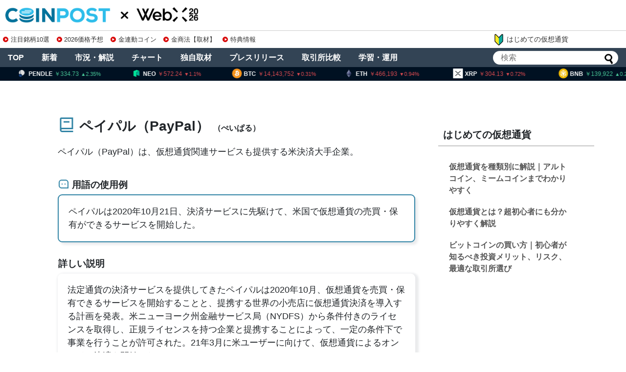

--- FILE ---
content_type: text/html; charset=utf-8
request_url: https://www.google.com/recaptcha/api2/aframe
body_size: 266
content:
<!DOCTYPE HTML><html><head><meta http-equiv="content-type" content="text/html; charset=UTF-8"></head><body><script nonce="oJF1Cxqt7cv0TguklnZwCA">/** Anti-fraud and anti-abuse applications only. See google.com/recaptcha */ try{var clients={'sodar':'https://pagead2.googlesyndication.com/pagead/sodar?'};window.addEventListener("message",function(a){try{if(a.source===window.parent){var b=JSON.parse(a.data);var c=clients[b['id']];if(c){var d=document.createElement('img');d.src=c+b['params']+'&rc='+(localStorage.getItem("rc::a")?sessionStorage.getItem("rc::b"):"");window.document.body.appendChild(d);sessionStorage.setItem("rc::e",parseInt(sessionStorage.getItem("rc::e")||0)+1);localStorage.setItem("rc::h",'1769097969103');}}}catch(b){}});window.parent.postMessage("_grecaptcha_ready", "*");}catch(b){}</script></body></html>

--- FILE ---
content_type: text/css
request_url: https://coinpost.jp/wp-content/themes/coinpost_t/style.css
body_size: 22
content:
@charset "UTF-8";
/*!
Theme Name: coinpost_t
Description: coinpost_t
Text Domain: coinpost_t
*/


--- FILE ---
content_type: image/svg+xml
request_url: https://coinpost.jp/img/glossary/hammer.svg
body_size: 441
content:
<!-- Generated by IcoMoon.io -->
<svg version="1.1" xmlns="http://www.w3.org/2000/svg" width="32" height="32" viewBox="0 0 32 32">
<title>hammer</title>
<path fill="#ffffff" d="M31.562 25.905l-9.423-9.423c-0.583-0.583-1.538-0.583-2.121 0l-0.707 0.707-5.75-5.75 9.439-9.439h-10l-4.439 4.439-0.439-0.439h-2.121v2.121l0.439 0.439-6.439 6.439 5 5 6.439-6.439 5.75 5.75-0.707 0.707c-0.583 0.583-0.583 1.538 0 2.121l9.423 9.423c0.583 0.583 1.538 0.583 2.121 0l3.535-3.535c0.583-0.583 0.583-1.538 0-2.121z"></path>
</svg>


--- FILE ---
content_type: application/javascript
request_url: https://coinpost.jp/wp-content/themes/coinpost_t/javascript.js
body_size: 3917
content:
(function($){
  $(".srl").on('touchmove',function(){
    if($(this).scrollLeft() != 0){
      $(this).removeClass("show");
    }
  });
})(jQuery);

(function($){
  var prevScrollTop = -1;
  var $window = $(window);
  $window.scroll(function(){
    //最上部から現在位置までの距離を取得して、変数[scrollTop]に格納
    var scrollTop = $window.scrollTop();
    var threashold = 600;
    var s1 = (prevScrollTop > threashold);
    var s2 = (scrollTop > threashold);

    // スレッショルドを跨いだ時のみ処理をする
    if (s1 ^ s2) {
      if (s2) {
        //[#page-top]をゆっくりフェードインする
        $('#page-top').fadeIn('slow');
      } else {
        //それ以外だったらフェードアウトする
        $('#page-top').fadeOut('slow');
      }
    }

    prevScrollTop = scrollTop;
  });
  //ボタン(id:move-page-top)のクリックイベント
  $('#move-page-top').click(function(){
  //ページトップへ移動する
    $('body,html').animate({
            scrollTop: 1
        }, 800);
  });
})(jQuery);

/////////////////////////////////
// メニューボタンの開閉
/////////////////////////////////
/*
(function($){
  $(document).ready(function() {
    $('#mobile-menu-toggle').click(function(){
      var header_menu = $('#navi ul');
      if (header_menu.css('display') == 'none') {
        header_menu.slideDown();
      } else{
        header_menu.slideUp();
      }
    });
  });
})(jQuery);
*/
//count.jsoonからTwitterのツイート数を取得
function fetch_twitter_count_from_count_jsoon(url, selector) {
  jQuery.ajax({
    url:'//jsoon.digitiminimi.com/twitter/count.json',
    dataType:'jsonp',
    timeout: 10000, //10sec
    data:{
      url:url
  },
  success:function(res){
    jQuery( selector ).html( res.count || 0 );
  },
  error:function(){
    jQuery( selector ).html('error');
  }
  });
}


//Facebookのシェア数を取得
function fetch_facebook_count(url, selector) {
  jQuery.ajax({
    url:'https://graph.facebook.com/',
    dataType:'jsonp',
    timeout: 10000, //10sec
    data:{ id:url }
  }).done(function(res){
    //console.log(res);
    if ( res.share && res.share.share_count ) {
      jQuery( selector ).text( res.share.share_count );
    } else {
      jQuery( selector ).text( 0 );
    }
  }).fail(function(){
    jQuery( selector ).html('<span class="fa fa-exclamation"></span>');
  });
}
jQuery(function(){
  if (typeof social_count_config !== 'undefined') {
    if ( social_count_config.all_sns_share_btns_visible &&
         social_count_config.all_share_count_visible ) {
      if ( social_count_config.twitter_btn_visible ){
        fetch_twitter_count_from_count_jsoon(social_count_config.permalink, '.twitter-count');
      }
      if ( social_count_config.facebook_btn_visible ){
        fetch_facebook_count(social_count_config.permalink, '.facebook-count');
      }
    }

  }

  if (typeof lazyload_config !== 'undefined') {
    jQuery('img').lazyload(lazyload_config);
  }
});

function doMasonry() {
  jQuery('#list').masonry({ //<!-- #listは記事一覧を囲んでる部分 -->
    itemSelector: '.entry', //<!--.entryは各記事を囲んでる部分-->
    isAnimated: false //<!--アニメーションON-->
  });
}

(function($){
  $(window).resize(function(){
    if ( $(window).width() > 1110 ) {
      $('#navi-in ul').removeAttr('style');
    }
  });
})(jQuery);

function adjast_article_like_arrow_box() {
  var w = jQuery('#main').width();
  jQuery('#main .article-like-arrow-box').css('width', (w - 114) + 'px');
  w = jQuery('#sidebar').width();
  jQuery('#sidebar .article-like-arrow-box').css('width', (w - 114) + 'px');
  //console.log(w);
}
jQuery(window).resize(function() {
  adjast_article_like_arrow_box()
});

jQuery(document).ready(function() {
  adjast_article_like_arrow_box()
});

